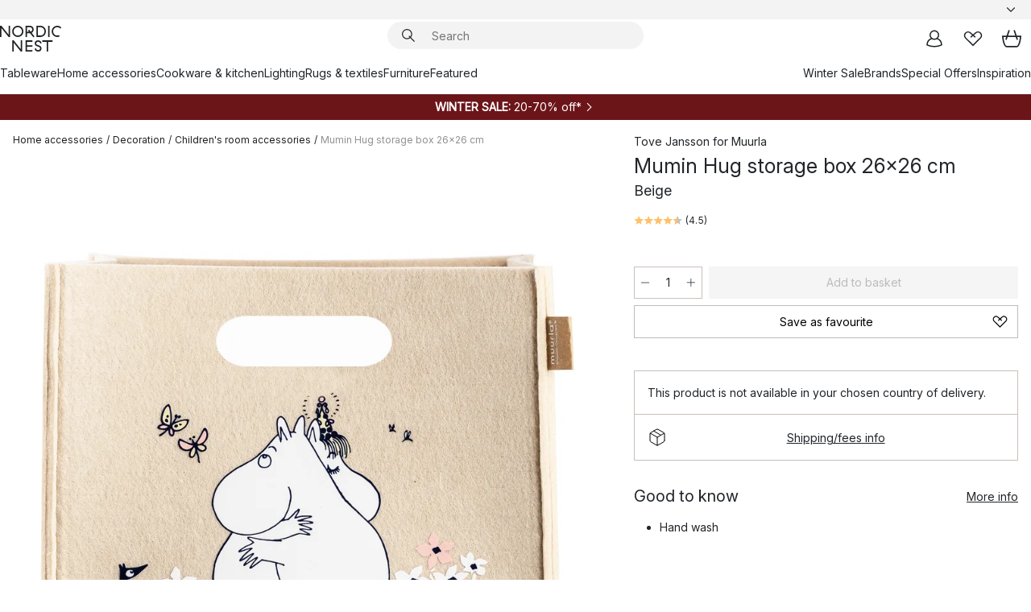

--- FILE ---
content_type: image/svg+xml
request_url: https://www.nordicnest.com/assets/contentful/p7vzp7ftmsr1/4BaOCCFirtbKTEza67GXOU/645e113f848f0a489ac05bf23d539ce4/Mastercard2-01.svg
body_size: 1322
content:
<?xml version="1.0" encoding="utf-8"?>
<!-- Generator: Adobe Illustrator 26.0.1, SVG Export Plug-In . SVG Version: 6.00 Build 0)  -->
<svg version="1.1" id="Layer_1" xmlns="http://www.w3.org/2000/svg" xmlns:xlink="http://www.w3.org/1999/xlink" x="0px" y="0px"
	 viewBox="0 0 107.5 67.2" style="enable-background:new 0 0 107.5 67.2;" xml:space="preserve">
<style type="text/css">
	.st0{fill:#FFFFFF;}
	.st1{fill:none;}
	.st2{fill:#FF5F00;}
	.st3{fill:#EB001B;}
	.st4{fill:#F79E1B;}
	.st5{fill:#CC0066;}
	.st6{fill:#7673C0;}
	.st7{fill:#00A1DF;}
</style>
<g>
	<g>
		<path class="st0" d="M32.8,58.9v-3.4c0.1-1.1-0.8-2.1-1.9-2.1c-0.1,0-0.2,0-0.3,0c-0.8,0-1.5,0.3-1.9,1c-0.4-0.6-1.1-1-1.8-1
			c-0.6,0-1.2,0.3-1.6,0.8v-0.7h-1.2v5.4h1.2v-3c-0.1-0.7,0.4-1.3,1.1-1.4c0.1,0,0.2,0,0.2,0c0.8,0,1.2,0.5,1.2,1.4v3h1.2v-3
			c-0.1-0.7,0.4-1.3,1.1-1.4c0.1,0,0.1,0,0.2,0c0.8,0,1.2,0.5,1.2,1.4v3L32.8,58.9z M50.4,53.5h-1.9v-1.6h-1.2v1.6h-1.1v1.1h1.1V57
			c0,1.3,0.5,2,1.9,2c0.5,0,1-0.1,1.5-0.4l-0.3-1c-0.3,0.2-0.7,0.3-1,0.3c-0.6,0-0.8-0.4-0.8-0.9v-2.4h1.9V53.5z M60.4,53.4
			c-0.6,0-1.1,0.3-1.4,0.8v-0.7h-1.2v5.4H59v-3c0-0.9,0.4-1.4,1.2-1.4c0.3,0,0.5,0,0.7,0.1l0.4-1.1C61,53.4,60.7,53.4,60.4,53.4
			L60.4,53.4z M45.3,53.9c-0.7-0.4-1.4-0.6-2.2-0.6c-1.4,0-2.2,0.7-2.2,1.7c0,0.9,0.7,1.4,1.9,1.6l0.6,0.1c0.6,0.1,0.9,0.3,0.9,0.6
			c0,0.4-0.4,0.7-1.2,0.7c-0.6,0-1.3-0.2-1.8-0.6l-0.6,0.9c0.7,0.5,1.5,0.7,2.3,0.7c1.6,0,2.5-0.7,2.5-1.8c0-0.9-0.7-1.4-1.9-1.6
			L43,55.6c-0.5-0.1-0.9-0.2-0.9-0.5c0-0.4,0.4-0.6,1-0.6c0.6,0,1.2,0.2,1.7,0.5L45.3,53.9z M76.7,53.4c-0.6,0-1.1,0.3-1.4,0.8v-0.7
			h-1.2v5.4h1.2v-3c0-0.9,0.4-1.4,1.2-1.4c0.3,0,0.5,0,0.7,0.1l0.4-1.1C77.3,53.4,77,53.4,76.7,53.4L76.7,53.4z M61.6,56.2
			c-0.1,1.5,1.1,2.8,2.6,2.8c0.1,0,0.2,0,0.3,0c0.7,0,1.4-0.2,1.9-0.6l-0.6-0.9c-0.4,0.3-0.9,0.5-1.4,0.5c-1-0.1-1.7-0.9-1.6-1.8
			c0.1-0.9,0.7-1.6,1.6-1.6c0.5,0,1,0.2,1.4,0.5l0.6-0.9c-0.5-0.4-1.2-0.7-1.9-0.6c-1.5-0.1-2.8,1.1-2.9,2.6
			C61.6,56,61.6,56.1,61.6,56.2L61.6,56.2z M72.6,56.2v-2.7h-1.2v0.7c-0.4-0.5-1-0.8-1.7-0.8c-1.6,0.1-2.8,1.4-2.7,3
			c0.1,1.5,1.2,2.6,2.7,2.7c0.7,0,1.3-0.3,1.7-0.8v0.7h1.2V56.2z M68.2,56.2c0.1-0.9,0.8-1.6,1.7-1.5c0.9,0.1,1.6,0.8,1.5,1.7
			c0,0.9-0.8,1.5-1.6,1.5c-0.9,0-1.6-0.7-1.6-1.6C68.2,56.3,68.2,56.2,68.2,56.2z M54,53.4c-1.6,0.1-2.8,1.4-2.7,3
			c0.1,1.5,1.3,2.7,2.8,2.7c0.8,0,1.6-0.2,2.2-0.8l-0.6-0.9c-0.4,0.4-1,0.6-1.6,0.6c-0.8,0.1-1.5-0.5-1.6-1.3h4c0-0.1,0-0.3,0-0.5
			C56.6,54.5,55.6,53.4,54,53.4L54,53.4z M54,54.4c0.7,0,1.3,0.6,1.4,1.3h-2.8C52.6,55,53.3,54.4,54,54.4L54,54.4z M83.5,56.2v-4.9
			h-1.2v2.8c-0.4-0.5-1-0.8-1.7-0.8c-1.6,0.1-2.8,1.4-2.7,3c0.1,1.5,1.2,2.6,2.7,2.7c0.7,0,1.3-0.3,1.7-0.8v0.7h1.2V56.2z
			 M85.5,58.1c0.1,0,0.1,0,0.2,0c0.1,0,0.1,0.1,0.2,0.1c0,0,0.1,0.1,0.1,0.2c0.1,0.1,0.1,0.3,0,0.4c0,0.1-0.1,0.1-0.1,0.2
			c-0.1,0-0.1,0.1-0.2,0.1c-0.1,0-0.1,0-0.2,0c-0.2,0-0.4-0.1-0.5-0.3c-0.1-0.1-0.1-0.3,0-0.4c0-0.1,0.1-0.1,0.1-0.2
			c0,0,0.1-0.1,0.2-0.1C85.3,58.1,85.4,58.1,85.5,58.1L85.5,58.1z M85.5,59.1c0.1,0,0.1,0,0.2,0c0,0,0.1-0.1,0.1-0.1
			c0.2-0.2,0.2-0.4,0-0.6c0,0-0.1-0.1-0.1-0.1c-0.1,0-0.1,0-0.2,0c-0.1,0-0.1,0-0.2,0c0,0-0.1,0.1-0.1,0.1c-0.2,0.2-0.2,0.4,0,0.6
			c0,0,0.1,0.1,0.1,0.1C85.3,59.1,85.4,59.1,85.5,59.1L85.5,59.1z M85.5,58.4c0.1,0,0.1,0,0.1,0c0,0,0.1,0.1,0.1,0.1
			c0,0,0,0.1,0,0.1c0,0-0.1,0-0.1,0l0.2,0.2h-0.1l-0.2-0.2h0v0.2h-0.1v-0.5H85.5z M85.4,58.5v0.1h0.1c0,0,0,0,0.1,0c0,0,0,0,0-0.1
			c0,0,0,0,0,0c0,0,0,0-0.1,0H85.4z M79.1,56.2c0.1-0.9,0.8-1.6,1.7-1.5c0.9,0.1,1.6,0.8,1.5,1.7c0,0.9-0.8,1.5-1.6,1.5
			c-0.9,0-1.6-0.7-1.6-1.6C79.1,56.3,79.1,56.2,79.1,56.2z M39.5,56.2v-2.7h-1.2v0.7c-0.4-0.5-1-0.8-1.7-0.8c-1.6,0.1-2.8,1.4-2.7,3
			c0.1,1.5,1.2,2.6,2.7,2.7c0.7,0,1.3-0.3,1.7-0.8v0.7h1.2V56.2z M35.1,56.2c0.1-0.9,0.8-1.6,1.7-1.5c0.9,0.1,1.6,0.8,1.5,1.7
			c0,0.9-0.8,1.5-1.6,1.5c-0.9,0-1.6-0.7-1.6-1.6C35.1,56.3,35.1,56.2,35.1,56.2L35.1,56.2z"/>
		<g>
			<rect x="44.9" y="12.4" class="st2" width="17.8" height="32"/>
			<path class="st3" d="M46,28.3c0-6.2,2.9-12.1,7.8-16C44.9,5.4,32.2,7,25.2,15.8c-6.9,8.8-5.4,21.6,3.4,28.6
				c7.4,5.8,17.8,5.8,25.1,0C48.9,40.5,46,34.6,46,28.3z"/>
			<path class="st4" d="M86.7,28.3c0,11.2-9.1,20.3-20.3,20.3c-4.6,0-9-1.5-12.6-4.3c8.8-6.9,10.4-19.7,3.4-28.6
				c-1-1.3-2.1-2.4-3.4-3.4c8.8-6.9,21.6-5.4,28.6,3.4C85.1,19.4,86.7,23.8,86.7,28.3L86.7,28.3z"/>
			<path class="st4" d="M84.7,40.9v-0.7H85v-0.1h-0.7v0.1h0.3v0.7H84.7z M86,40.9v-0.8h-0.2l-0.2,0.5l-0.2-0.5h-0.2v0.8h0.1v-0.6
				l0.2,0.5h0.2l0.2-0.5v0.6H86z"/>
		</g>
	</g>
</g>
</svg>


--- FILE ---
content_type: image/svg+xml
request_url: https://www.nordicnest.com/assets/contentful/p7vzp7ftmsr1/75ABAYn9JeO8gKZaqrcATO/d282bfcebbd41d5084a4c5eb540baf86/nn-icon-instagram.svg
body_size: 469
content:
<?xml version="1.0" encoding="utf-8"?>
<!-- Generator: Adobe Illustrator 26.2.1, SVG Export Plug-In . SVG Version: 6.00 Build 0)  -->
<svg version="1.1" id="Lager_1" xmlns="http://www.w3.org/2000/svg" xmlns:xlink="http://www.w3.org/1999/xlink" x="0px" y="0px"
	 viewBox="0 0 650.5 650.5" style="enable-background:new 0 0 650.5 650.5;" xml:space="preserve">
<style type="text/css">
	.st0{fill:#1E2022;}
</style>
<g>
	<path class="st0" d="M596.7,650.5l-42.6-0.8l0.9-50.8L96.7,616.5l0.8,22.1L55,640.2l-0.8-22L33.7,619l-1.6-42.5l20.6-0.8L34.4,64.7
		l-23.6-0.9l1.6-42.5L32.9,22L32.1,1.5L74.7,0l0.8,23.6l489.6,18.1l0.4-20.1l42.6,0.8l-0.4,20.9l22.1,0.8l-1.6,42.5L607,85.9
		l-8.5,468.7l29.8-1.1l1.6,42.5l-32.2,1.2L596.7,650.5z M77.1,66.3L95.2,574l460.6-17.7l8.6-472L77.1,66.3z M405.5,522.4H235.2
		c-58.7,0-106.4-47.8-106.4-106.4V245.6c0-58.7,47.8-106.4,106.4-106.4h170.3c58.7,0,106.4,47.8,106.4,106.4v170.3
		C511.9,474.6,464.2,522.4,405.5,522.4z M235.2,181.7c-35.2,0-63.9,28.6-63.9,63.9v170.3c0,35.2,28.6,63.9,63.9,63.9h170.3
		c35.2,0,63.9-28.6,63.9-63.9V245.6c0-35.2-28.6-63.9-63.9-63.9H235.2z M320.3,415.9c-47,0-85.2-38.2-85.2-85.2s38.2-85.2,85.2-85.2
		s85.2,38.2,85.2,85.2S367.3,415.9,320.3,415.9z M320.3,288.2c-23.5,0-42.6,19.1-42.6,42.6s19.1,42.6,42.6,42.6
		c23.5,0,42.6-19.1,42.6-42.6S343.8,288.2,320.3,288.2z M416.1,266.9c-17.6,0-31.9-14.3-31.9-31.9s14.3-31.9,31.9-31.9
		s31.9,14.3,31.9,31.9S433.7,266.9,416.1,266.9z M416.1,224.3c-5.9,0-10.6,4.8-10.6,10.6s4.8,10.6,10.6,10.6s10.6-4.8,10.6-10.6
		S422,224.3,416.1,224.3z"/>
</g>
</svg>


--- FILE ---
content_type: image/svg+xml
request_url: https://www.nordicnest.com/assets/contentful/p7vzp7ftmsr1/419l6DRXUCDs1injurOG4T/7110d6a4686b923ab8282db45dc94288/VISA-01.svg
body_size: 208
content:
<svg id="Layer_1" data-name="Layer 1" xmlns="http://www.w3.org/2000/svg" width="107.53" height="67.21" viewBox="0 0 107.53 67.21">
  <defs>
    <style>
      .cls-1 {
        fill: #fff;
      }
    </style>
  </defs>
  <path class="cls-1" d="M41,17.1,26.89,50.83H17.66L10.71,23.92c-.43-1.66-.79-2.27-2.08-3A36.26,36.26,0,0,0,0,18.09l.2-1H15.08a4.06,4.06,0,0,1,4,3.44l3.68,19.52,9.08-23ZM77.16,39.82c0-8.9-12.31-9.39-12.23-13.37,0-1.21,1.18-2.5,3.7-2.82a16.39,16.39,0,0,1,8.61,1.51L78.77,18a23.5,23.5,0,0,0-8.16-1.49c-8.63,0-14.7,4.58-14.75,11.15,0,4.85,4.34,7.56,7.64,9.18S68,39.53,68,41c0,2.26-2.71,3.26-5.22,3.3a18.28,18.28,0,0,1-9-2.13l-1.58,7.39A26.5,26.5,0,0,0,62,51.36c9.16,0,15.16-4.53,15.19-11.54m22.77,11H108L101,17.1H93.51a4,4,0,0,0-3.71,2.48L76.7,50.83h9.16l1.82-5h11.2ZM90.2,38.88l4.59-12.66,2.64,12.66ZM53.49,17.1,46.27,50.83H37.55L44.77,17.1Z"/>
</svg>
